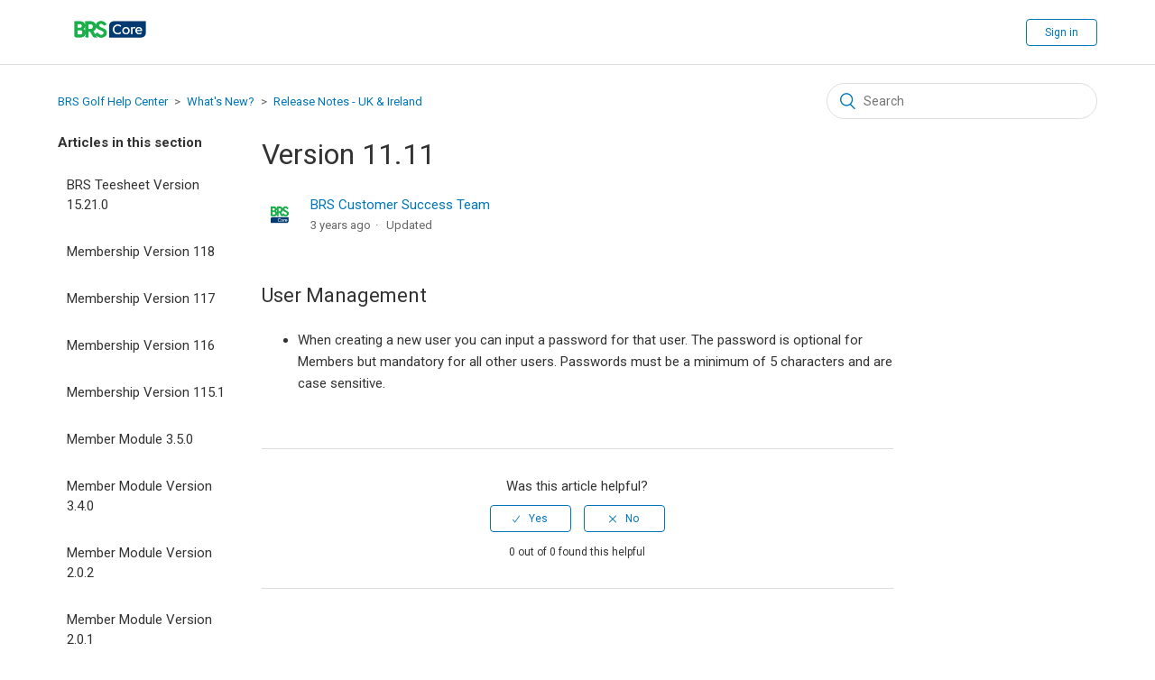

--- FILE ---
content_type: text/html; charset=utf-8
request_url: https://help.brsgolf.com/hc/en-us/articles/360002321253-Version-11-11
body_size: 4619
content:
<!DOCTYPE html>
<html dir="ltr" lang="en-US">
<head>
  <meta charset="utf-8" />
  <!-- v26878 -->


  <title>Version 11.11 &ndash; BRS Golf Help Center</title>

  <meta name="csrf-param" content="authenticity_token">
<meta name="csrf-token" content="">

  <meta name="description" content="User Management  When creating a new user you can input a password for that user. The password is optional for Members but mandatory for..." /><meta property="og:image" content="https://help.brsgolf.com/hc/theming_assets/01KAGJDZQJCE7NEMTDWSTV5T3E" />
<meta property="og:type" content="website" />
<meta property="og:site_name" content="BRS Golf Help Center" />
<meta property="og:title" content="Version 11.11" />
<meta property="og:description" content="User Management

When creating a new user you can input a password for that user. The password is optional for Members but mandatory for all other users. Passwords must be a minimum of 5 characters..." />
<meta property="og:url" content="https://help.brsgolf.com/hc/en-us/articles/360002321253-Version-11-11" />
<link rel="canonical" href="https://help.brsgolf.com/hc/en-us/articles/360002321253-Version-11-11">
<link rel="alternate" hreflang="en-us" href="https://help.brsgolf.com/hc/en-us/articles/360002321253-Version-11-11">
<link rel="alternate" hreflang="x-default" href="https://help.brsgolf.com/hc/en-us/articles/360002321253-Version-11-11">

  <link rel="stylesheet" href="//static.zdassets.com/hc/assets/application-f34d73e002337ab267a13449ad9d7955.css" media="all" id="stylesheet" />
    <!-- Entypo pictograms by Daniel Bruce — www.entypo.com -->
    <link rel="stylesheet" href="//static.zdassets.com/hc/assets/theming_v1_support-e05586b61178dcde2a13a3d323525a18.css" media="all" />
  <link rel="stylesheet" type="text/css" href="/hc/theming_assets/2032320/114094523394/style.css?digest=31939539633437">

  <link rel="icon" type="image/x-icon" href="/hc/theming_assets/01KAGJH3WKBS2YJQBT2DGP0M9Q">

    <script src="//static.zdassets.com/hc/assets/jquery-ed472032c65bb4295993684c673d706a.js"></script>
    

  <meta content="width=device-width, initial-scale=1.0, maximum-scale=1.0, user-scalable=0" name="viewport" />
<script defer src="https://use.fontawesome.com/releases/v5.0.6/js/all.js"></script>
<link href="https://fonts.googleapis.com/css?family=Roboto:400,500,700" rel="stylesheet">

  <script type="text/javascript" src="/hc/theming_assets/2032320/114094523394/script.js?digest=31939539633437"></script>
</head>
<body class="">
  
  
  

   <header class="header">
  <div class="logo">
    <a title="Home" href="/hc/en-us">
      <img src="/hc/theming_assets/01KAGJDZQJCE7NEMTDWSTV5T3E" alt="Logo">
    </a>
  </div>

   
<script>
        $(document).ready(function(){
 $('nav.user-nav').append('<a class="custom_navbar_link__c" href="https://help.brsgolf.com/hc/en-us/community/posts" target="_self">Product Ideas</a>');
})
</script>

    </nav>
    
      <a class="login" data-auth-action="signin" role="button" rel="nofollow" title="Opens a dialog" href="https://golfnow.zendesk.com/access?brand_id=114094523394&amp;return_to=https%3A%2F%2Fhelp.brsgolf.com%2Fhc%2Fen-us%2Farticles%2F360002321253-Version-11-11&amp;locale=en-us">Sign in</a>

  </div>
</header>


  <main role="main">
    <div class="container-divider"></div>
<div class="container">
  <nav class="sub-nav">
    <ol class="breadcrumbs">
  
    <li title="BRS Golf Help Center">
      
        <a href="/hc/en-us">BRS Golf Help Center</a>
      
    </li>
  
    <li title="What&#39;s New?">
      
        <a href="/hc/en-us/categories/360000139214-What-s-New">What&#39;s New?</a>
      
    </li>
  
    <li title="Release Notes - UK &amp; Ireland">
      
        <a href="/hc/en-us/sections/360000364493-Release-Notes-UK-Ireland">Release Notes - UK &amp; Ireland</a>
      
    </li>
  
</ol>

    <form role="search" class="search" data-search="" action="/hc/en-us/search" accept-charset="UTF-8" method="get"><input type="hidden" name="utf8" value="&#x2713;" autocomplete="off" /><input type="hidden" name="category" id="category" value="360000139214" autocomplete="off" />
<input type="search" name="query" id="query" placeholder="Search" aria-label="Search" /></form>
  </nav>

  <div class="article-container" id="article-container">
    <section class="article-sidebar">
      <section class="section-articles collapsible-sidebar">
        <h3 class="collapsible-sidebar-title sidenav-title">Articles in this section</h3>
        <ul>
          
            <li>
              <a href="/hc/en-us/articles/31568758413853-BRS-Teesheet-Version-15-21-0" class="sidenav-item ">BRS Teesheet Version 15.21.0</a>
            </li>
          
            <li>
              <a href="/hc/en-us/articles/31568650129437-Membership-Version-118" class="sidenav-item ">Membership Version 118</a>
            </li>
          
            <li>
              <a href="/hc/en-us/articles/31568569617309-Membership-Version-117" class="sidenav-item ">Membership Version 117</a>
            </li>
          
            <li>
              <a href="/hc/en-us/articles/31568514340253-Membership-Version-116" class="sidenav-item ">Membership Version 116</a>
            </li>
          
            <li>
              <a href="/hc/en-us/articles/31568434864285-Membership-Version-115-1" class="sidenav-item ">Membership Version 115.1</a>
            </li>
          
            <li>
              <a href="/hc/en-us/articles/31568249600029-Member-Module-3-5-0" class="sidenav-item ">Member Module 3.5.0</a>
            </li>
          
            <li>
              <a href="/hc/en-us/articles/27922102902301-Member-Module-Version-3-4-0" class="sidenav-item ">Member Module Version 3.4.0</a>
            </li>
          
            <li>
              <a href="/hc/en-us/articles/29409594939421-Member-Module-Version-2-0-2" class="sidenav-item ">Member Module Version 2.0.2</a>
            </li>
          
            <li>
              <a href="/hc/en-us/articles/29409516555293-Member-Module-Version-2-0-1" class="sidenav-item ">Member Module Version 2.0.1</a>
            </li>
          
            <li>
              <a href="/hc/en-us/articles/29409435853469-BRS-Teesheet-Version-15-20-1" class="sidenav-item ">BRS Teesheet Version 15.20.1</a>
            </li>
          
        </ul>
        
          <a href="/hc/en-us/sections/360000364493-Release-Notes-UK-Ireland" class="article-sidebar-item">See more</a>
        
      </section>
    </section>

    <article class="article">
      <header class="article-header">
        <h1 title="Version 11.11" class="article-title">
          Version 11.11
          
        </h1>

        <div class="article-author">
          <div class="avatar article-avatar">
            
            <img src="/hc/theming_assets/01KAGPBR8P29DB8DFNG8EE59VD" alt="Avatar" class="user-avatar"/>
          </div>
          <div class="article-meta">
            <span style="color: #0076BB;">BRS Customer Success Team</span>
            <!--
						
              Permanently deleted user
            
						-->
            <ul class="meta-group">
              
                <li class="meta-data"><time datetime="2022-04-26T15:14:02Z" title="2022-04-26T15:14:02Z" data-datetime="relative">April 26, 2022 15:14</time></li>
                <li class="meta-data">Updated</li>
              
            </ul>
          </div>
        </div>
        <!--
        <a class="article-subscribe" title="Opens a sign-in dialog" rel="nofollow" role="button" data-auth-action="signin" aria-selected="false" href="/hc/en-us/articles/360002321253-Version-11-11/subscription.html">Follow</a>
				-->
      </header>

      <section class="article-info">
        <div class="article-content">
          <div class="article-body"><h2>User Management</h2>
<ul>
<li>When creating a new user you can input a password for that user. The password is optional for Members but mandatory for all other users. Passwords must be a minimum of 5 characters and are case sensitive.</li>
</ul></div>

          <div class="article-attachments">
            <ul class="attachments">
              
            </ul>
          </div>
        </div>
      </section>

      <footer>
        <div class="article-footer">
          <!--<div class="article-share">
  <ul class="share">
    <li><a href="https://www.facebook.com/share.php?title=Version+11.11&u=https%3A%2F%2Fhelp.brsgolf.com%2Fhc%2Fen-us%2Farticles%2F360002321253-Version-11-11" class="share-facebook">Facebook</a></li>
    <li><a href="https://twitter.com/share?lang=en&text=Version+11.11&url=https%3A%2F%2Fhelp.brsgolf.com%2Fhc%2Fen-us%2Farticles%2F360002321253-Version-11-11" class="share-twitter">Twitter</a></li>
    <li><a href="https://www.linkedin.com/shareArticle?mini=true&source=BRS+Core+Help+Center&title=Version+11.11&url=https%3A%2F%2Fhelp.brsgolf.com%2Fhc%2Fen-us%2Farticles%2F360002321253-Version-11-11" class="share-linkedin">LinkedIn</a></li>
  </ul>

</div>-->
          
        </div>
        
          <div class="article-votes">
            <span class="article-votes-question">Was this article helpful?</span>
            <div class="article-votes-controls" role='radiogroup'>
              <a class="button article-vote article-vote-up" data-auth-action="signin" aria-selected="false" role="radio" rel="nofollow" title="Yes" href="https://golfnow.zendesk.com/access?brand_id=114094523394&amp;return_to=https%3A%2F%2Fhelp.brsgolf.com%2Fhc%2Fen-us%2Farticles%2F360002321253-Version-11-11"></a>
              <a class="button article-vote article-vote-down" data-auth-action="signin" aria-selected="false" role="radio" rel="nofollow" title="No" href="https://golfnow.zendesk.com/access?brand_id=114094523394&amp;return_to=https%3A%2F%2Fhelp.brsgolf.com%2Fhc%2Fen-us%2Farticles%2F360002321253-Version-11-11"></a>
            </div>
            <small class="article-votes-count">
              <span class="article-vote-label">0 out of 0 found this helpful</span>
            </small>
          </div>
        

       <!-- <div class="article-more-questions">
          
        </div> -->
        <div class="article-return-to-top">
          <a href="#article-container">Return to top<span class="icon-arrow-up"></span></a>
        </div>
      </footer>

      <section class="article-relatives">
        <div data-recent-articles></div>
        

      </section>
     <!-- <div class="article-comments" id="article-comments">
        <section class="comments">
          <header class="comment-overview">
            <h3 class="comment-heading">
              Comments
            </h3>
            <p class="comment-callout">0 comments</p>
            
          </header>

          <ul id="comments" class="comment-list">
            
          </ul>

          

          

          <p class="comment-callout">Article is closed for comments.</p>
        </section>
      </div> -->
    </article>
  </div>
</div>

  </main>

  <footer class="footer">
  <!--<div class="footer-inner">
    <a title="Home" href="/hc/en-us">BRS Golf Help Center</a>
    <div class="footer-language-selector">
      
    </div>
  </div>-->

<div class="container">
  <h2 id="home_contact_title">Need help? Please get in touch via the details below:<br><br>
    Email: <a href="mailto:support@golfnow.co.uk" style="color: white;">support@golfnow.co.uk</a><br><br>
    UK: 028 9568 0288 | IE: 1800 852 935.
  </h2><br>
</div>



  <div class="footer-brand"><img src="/hc/theming_assets/01HZKT1ZM2219VZE80S0D594GQ" /></div>  
  
<section class="content-block copyright-content-block">
	<div class="copyright">
		<p class="text-center">Copyright © 2018 GolfNow Business. All rights reserved.   |  <a href="http://www.nbcuniversal.com/privacy/" target="_blank">Privacy Policy - New!</a></p>
	</div>
</section>  
  
  
</footer>



  <!-- / -->

  
  <script src="//static.zdassets.com/hc/assets/en-us.bbb3d4d87d0b571a9a1b.js"></script>
  

  <script type="text/javascript">
  /*

    Greetings sourcecode lurker!

    This is for internal Zendesk and legacy usage,
    we don't support or guarantee any of these values
    so please don't build stuff on top of them.

  */

  HelpCenter = {};
  HelpCenter.account = {"subdomain":"golfnow","environment":"production","name":"BRS Core Help Center"};
  HelpCenter.user = {"identifier":"da39a3ee5e6b4b0d3255bfef95601890afd80709","email":null,"name":"","role":"anonymous","avatar_url":"https://assets.zendesk.com/hc/assets/default_avatar.png","is_admin":false,"organizations":[],"groups":[]};
  HelpCenter.internal = {"asset_url":"//static.zdassets.com/hc/assets/","web_widget_asset_composer_url":"https://static.zdassets.com/ekr/snippet.js","current_session":{"locale":"en-us","csrf_token":null,"shared_csrf_token":null},"usage_tracking":{"event":"article_viewed","data":"[base64]--552334ac45ec112734b19a62441196a18a116728","url":"https://help.brsgolf.com/hc/activity"},"current_record_id":"360002321253","current_record_url":"/hc/en-us/articles/360002321253-Version-11-11","current_record_title":"Version 11.11","current_text_direction":"ltr","current_brand_id":114094523394,"current_brand_name":"BRS Core Help Center","current_brand_url":"https://golfnow.zendesk.com","current_brand_active":true,"current_path":"/hc/en-us/articles/360002321253-Version-11-11","show_autocomplete_breadcrumbs":true,"user_info_changing_enabled":false,"has_user_profiles_enabled":true,"has_end_user_attachments":true,"user_aliases_enabled":false,"has_anonymous_kb_voting":false,"has_multi_language_help_center":false,"show_at_mentions":true,"embeddables_config":{"embeddables_web_widget":true,"embeddables_help_center_auth_enabled":false,"embeddables_connect_ipms":false},"answer_bot_subdomain":"static","gather_plan_state":"subscribed","has_article_verification":false,"has_gather":true,"has_ckeditor":false,"has_community_enabled":false,"has_community_badges":false,"has_community_post_content_tagging":false,"has_gather_content_tags":false,"has_guide_content_tags":true,"has_user_segments":true,"has_answer_bot_web_form_enabled":false,"has_garden_modals":false,"theming_cookie_key":"hc-da39a3ee5e6b4b0d3255bfef95601890afd80709-2-preview","is_preview":false,"has_search_settings_in_plan":true,"theming_api_version":1,"theming_settings":{"brand_color":"rgba(0, 118, 187, 1)","brand_text_color":"#ffffff","text_color":"#333333","link_color":"rgba(0, 118, 187, 1)","background_color":"#ffffff","heading_font":"-apple-system, BlinkMacSystemFont, 'Segoe UI', Helvetica, Arial, sans-serif","text_font":"-apple-system, BlinkMacSystemFont, 'Segoe UI', Helvetica, Arial, sans-serif","logo":"/hc/theming_assets/01KAGJDZQJCE7NEMTDWSTV5T3E","favicon":"/hc/theming_assets/01KAGJH3WKBS2YJQBT2DGP0M9Q","homepage_background_image":"/hc/theming_assets/01HZKT2034Y60CQWZ7CNR14SKP","community_background_image":"/hc/theming_assets/01HZKT21CY4PQEZJV8TTYN71KF","community_image":"/hc/theming_assets/01HZKT21JGZ55PAWSYZTC2F0CW"},"has_pci_credit_card_custom_field":false,"help_center_restricted":false,"is_assuming_someone_else":false,"flash_messages":[],"user_photo_editing_enabled":true,"user_preferred_locale":"en-us","base_locale":"en-us","login_url":"https://golfnow.zendesk.com/access?brand_id=114094523394\u0026return_to=https%3A%2F%2Fhelp.brsgolf.com%2Fhc%2Fen-us%2Farticles%2F360002321253-Version-11-11","has_alternate_templates":false,"has_custom_statuses_enabled":true,"has_hc_generative_answers_setting_enabled":true,"has_generative_search_with_zgpt_enabled":false,"has_suggested_initial_questions_enabled":false,"has_guide_service_catalog":false,"has_service_catalog_search_poc":false,"has_service_catalog_itam":false,"has_csat_reverse_2_scale_in_mobile":false,"has_knowledge_navigation":false,"has_unified_navigation":false,"has_unified_navigation_eap_access":false,"has_csat_bet365_branding":false,"version":"v26878","dev_mode":false};
</script>

  
  <script src="//static.zdassets.com/hc/assets/moment-3b62525bdab669b7b17d1a9d8b5d46b4.js"></script>
  <script src="//static.zdassets.com/hc/assets/hc_enduser-682eda7708c76e29eff22c6702975daf.js"></script>
  
  
</body>
</html>